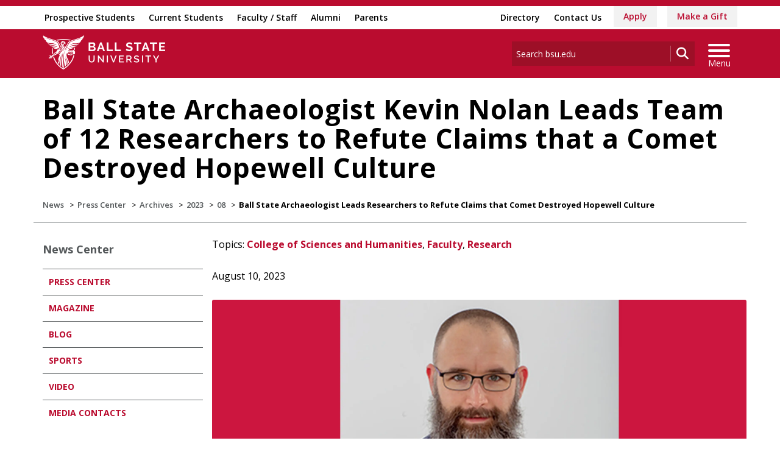

--- FILE ---
content_type: text/html; charset=utf-8
request_url: https://bsu.edu/news/press-center/archives/2023/08/ball-state-archaeologist-leads-researchers-to-refute-claims-that-comet-destroyed-hopewell-culture
body_size: 28271
content:


<!DOCTYPE html>
<html lang="en">
<head id="Head1">
<!-- be_ixf, sdk, gho-->
<meta name="be:sdk" content="dotnet_sdk_1.4.32" />
<meta name="be:timer" content="0ms" />
<meta name="be:orig_url" content="https%3a%2f%2fwww.bsu.edu%2fnews%2fpress-center%2farchives%2f2023%2f08%2fball-state-archaeologist-leads-researchers-to-refute-claims-that-comet-destroyed-hopewell-culture" />
<meta name="be:capsule_url" content="https%3a%2f%2fixfd1-api.bc0a.com%2fapi%2fixf%2f1.0.0%2fget_capsule%2ff00000000277771%2f1004823152" />
<meta name="be:norm_url" content="https%3a%2f%2fwww.bsu.edu%2fnews%2fpress-center%2farchives%2f2023%2f08%2fball-state-archaeologist-leads-researchers-to-refute-claims-that-comet-destroyed-hopewell-culture" />
<meta name="be:api_dt" content="py_2026; pm_01; pd_16; ph_13; pmh_45; p_epoch:1768599904298" />
<meta name="be:mod_dt" content="py_2026; pm_01; pd_16; ph_13; pmh_45; p_epoch:1768599904298" />
<meta name="be:messages" content="0" />
<script type="text/javascript">if (window.BEJSSDKObserver === undefined) {
  (function(BEJSSDKObserver, $, undefined) {
    var observer = void 0;
    var listeners = [];
    var readySet = [];
    var doc = window.document;
    var MutationObserver = window.MutationObserver || window.WebKitMutationObserver;

    function checkSelector(selector, fn, indexList) {
      var elements = doc.querySelectorAll(selector);

    for (var i = 0, len = elements.length; i < len; i++) {
      /* -1 means all instances */
      if (indexList != -1 && !(i in indexList)) {
        continue;
      }
      var element = elements[i];
      for (var j = 0; j < readySet.length; j++) {
        if (readySet[j] == element.className || readySet[j] == element.id) {
          return;
        }
      }
      if (element.className) {
        readySet.push(element.className);
      }
      if (element.id) {
        readySet.push(element.id);
      }

      if (!element.ready || MutationObserver==null) {
        element.ready = true;
        fn.call(element, element);
      }
    }
  }

  function checkListeners() {
    listeners.forEach(function (listener) {
      return checkSelector(listener.selector, listener.fn, listener.indexList);
    });
  }

  function removeListener(selector, fn) {
    var i = listeners.length;
    while (i--) {
      var listener = listeners[i];
      if (listener.selector === selector && listener.fn === fn) {
        listeners.splice(i, 1);
        if (!listeners.length && observer) {
          observer.disconnect();
          observer = null;
        }
      }
    }
  }

/**
 * Fire event on first js selector
 * @param selector string to watch on
 * @param fn       callback function
 * @param index_list can be undefined which means only first one
 *                   or -1 which means all
 *                   or a list of allowable indexes
 */
 BEJSSDKObserver.jsElementReady = function(selector, fn, index_list) {
  if (index_list === undefined) {
    index_list = [];
    index_list.push(0);
  }

  if (MutationObserver != null) {
    if (!observer) {
      observer = new MutationObserver(checkListeners);
      observer.observe(doc.documentElement, {
        childList: true,
        subtree: true
      });
    }
    listeners.push({ selector: selector, fn: fn, indexList: index_list });
  } else {
    /* <= IE8 */
    if (!document.addEventListener) {
      /* log("<=IE8 attachEvent assignment"); */
      document.addEventListener = document.attachEvent;
    }
    document.addEventListener("DOMContentLoaded", function(event) {
      var elements = doc.querySelectorAll(selector);
      for (var i = 0, len = elements.length; i < len; i++) {
        /* -1 means all instances */
        if (index_list != -1 && !(i in index_list)) {
          continue;
        }
        var element = elements[i];
        element.ready = true;
        fn.call(element, element);
      }
    });
  }

  checkSelector(selector, fn, index_list);
  return function () {
    return removeListener(selector, fn);
  };
};
}(window.BEJSSDKObserver = window.BEJSSDKObserver || {}));
}
var jsElementReady = window.BEJSSDKObserver.jsElementReady;

if (window.BELinkBlockGenerator === undefined) {
  (function(BELinkBlockGenerator, $, undefined) {
    BELinkBlockGenerator.MAXIMUM_HEADLINE_LENGTH = 100;
    BELinkBlockGenerator.MAXIMUM_DESC_LENGTH = 200;

    BELinkBlockGenerator.IND_LINK_BLOCK_TYPE_URL_TYPE = 0;
    BELinkBlockGenerator.IND_LINK_BLOCK_TYPE_HEADLINE_TYPE = 1;
    BELinkBlockGenerator.IND_LINK_BLOCK_TYPE_DESCRIPTION_TYPE = 2;
    BELinkBlockGenerator.IND_LINK_BLOCK_TYPE_IMAGE_TYPE = 3;

    BELinkBlockGenerator.REPLACEMENT_STRATEGY_OVERWRITE = 0;
    BELinkBlockGenerator.REPLACEMENT_STRATEGY_POST_APPEND_ELEMENT = 1;
    BELinkBlockGenerator.REPLACEMENT_STRATEGY_PRE_APPEND_ELEMENT = 2;
    BELinkBlockGenerator.REPLACEMENT_STRATEGY_PRE_APPEND_PARENT = 3;

    BELinkBlockGenerator.setMaximumHeadlineLength = function(length) {
      BELinkBlockGenerator.MAXIMUM_HEADLINE_LENGTH = length;
    };

    BELinkBlockGenerator.setMaximumDescriptionLength = function(length) {
      BELinkBlockGenerator.MAXIMUM_DESC_LENGTH = length;
    };

    BELinkBlockGenerator.generateIndividualLinks = function(parentElement, linkStructure, link) {
      var link_level_element_tag = linkStructure[0];
      var link_level_element = document.createElement(link_level_element_tag);
      var link_attribute_dictionary = linkStructure[1];
      var allowable_elements = linkStructure[2];
      var children_link_structures = linkStructure[3];
      for (var link_attribute_key in link_attribute_dictionary) {
        link_level_element.setAttribute(link_attribute_key, link_attribute_dictionary[link_attribute_key]);
      }

      var added_something = false;
      if (allowable_elements.indexOf(BELinkBlockGenerator.IND_LINK_BLOCK_TYPE_URL_TYPE)>=0) {
        link_level_element.setAttribute('href', link.url);
        added_something = true;
      }
      if (allowable_elements.indexOf(BELinkBlockGenerator.IND_LINK_BLOCK_TYPE_HEADLINE_TYPE)>=0 && link.h1) {
        var headline_text = link.h1;
        if (headline_text.length > BELinkBlockGenerator.MAXIMUM_HEADLINE_LENGTH) {
          headline_text = headline_text.substring(0, BELinkBlockGenerator.MAXIMUM_HEADLINE_LENGTH) + '...';
        }
        var text_node = document.createTextNode(headline_text);
        link_level_element.appendChild(text_node);
        added_something = true;
      }
      if (allowable_elements.indexOf(BELinkBlockGenerator.IND_LINK_BLOCK_TYPE_DESCRIPTION_TYPE)>=0 && link.desc) {
        var desc_text = link.desc;
        if (desc_text.length > BELinkBlockGenerator.MAXIMUM_DESC_LENGTH) {
          desc_text = desc_text.substring(0, BELinkBlockGenerator.MAXIMUM_DESC_LENGTH) + '...';
        }
        var text_node = document.createTextNode(desc_text);
        link_level_element.appendChild(text_node);
        added_something = true;
      }
      if (allowable_elements.indexOf(BELinkBlockGenerator.IND_LINK_BLOCK_TYPE_IMAGE_TYPE)>=0 && link.image) {
        link_level_element.setAttribute('src', link.image);
        added_something = true;
      }
/**
    don't emit for empty links, desc, headline, image
    except for parent structures where allowable_length=0
    */
    if (!added_something && allowable_elements.length != 0) {

      return;
    }
    /* go depth first */
    for (var childrenIndex=0; childrenIndex<children_link_structures.length; childrenIndex++) {
      var childLinkStructure = children_link_structures[childrenIndex];
      BELinkBlockGenerator.generateIndividualLinks(link_level_element, childLinkStructure, link);
    }
    parentElement.appendChild(link_level_element);
  };

  BELinkBlockGenerator.insertLinkBlocks = function(targetElement, replacementStrategy, overallStructure, linkStructure, links,
                                                   titleStructure) {
    if (targetElement == null) {
      return;
    }

    if (replacementStrategy == BELinkBlockGenerator.REPLACEMENT_STRATEGY_OVERWRITE) {
      while (targetElement.firstChild) {
        targetElement.removeChild(targetElement.firstChild);
      }
    }

    var previousElement = targetElement;
    for (var i=0;i<overallStructure.length;i++) {
      var level_definition = overallStructure[i];
      var level_element_tag = level_definition[0];
      var level_element = document.createElement(level_element_tag);
      var attribute_dictionary = level_definition[1];
      for (var attribute_key in attribute_dictionary) {
        level_element.setAttribute(attribute_key, attribute_dictionary[attribute_key]);
      }

      /* need to place title structure */
      if (titleStructure && titleStructure[0] == i) {
        var title_element_tag = titleStructure[1];
        var title_element = document.createElement(title_element_tag);
        var title_attribute_dictionary = titleStructure[2];
        var title_text_content = titleStructure[3];
        for (var title_attribute_key in title_attribute_dictionary) {
          title_element.setAttribute(title_attribute_key, title_attribute_dictionary[title_attribute_key]);
        }

        var title_text_node = document.createTextNode(title_text_content);
        title_element.appendChild(title_text_node);


        level_element.appendChild(title_element);
      }

      /* last level place links */
      if (i == overallStructure.length-1) {
        for (var link_i=0; link_i < links.length; link_i++) {
          var link = links[link_i];
          for (var linkStructureIndex=0;linkStructureIndex < linkStructure.length; linkStructureIndex++) {
            BELinkBlockGenerator.generateIndividualLinks(level_element, linkStructure[linkStructureIndex], link)
          }
        }
      }

      /* first level child we need to check placement */
      if (previousElement == targetElement) {
        if (replacementStrategy == BELinkBlockGenerator.REPLACEMENT_STRATEGY_PRE_APPEND_ELEMENT) {
          /* 2 means insert right before */
          previousElement.insertBefore(level_element, targetElement.firstChild);
        } else if (replacementStrategy == BELinkBlockGenerator.REPLACEMENT_STRATEGY_PRE_APPEND_PARENT) {
          /* 3 means insert right before at parent level */
          var parentElement = previousElement.parentElement;
          parentElement.insertBefore(level_element, previousElement);
        } else {
          previousElement.appendChild(level_element);
        }
      } else {
        previousElement.appendChild(level_element);
      }
      previousElement = level_element;
    }
  };
}(window.BELinkBlockGenerator = window.BELinkBlockGenerator || {}))
};
</script>
<style>
.be-ix-link-block{clear:both; }
.be-ix-link-block .be-related-link-container{display: flex;justify-content:left; text-align:left; padding: 10px 0; }
.be-ix-link-block .be-related-link-container .be-label{display: inline-block;margin-right: 15px; font-style: normal; line-height: 1.5;color: #fff;font-weight: bold;font-size: 18px;}
.be-ix-link-block .be-related-link-container .be-list{list-style:none;margin:0;padding: 0;}
.be-ix-link-block .be-related-link-container .be-list .be-list-item{margin:0;padding: 0 0 0px 0;}
.be-ix-link-block .be-related-link-container .be-list .be-list-item a{text-transform: none;padding-right: 15px;    line-height: 2.1;font-size: 14px;}
.be-ix-link-block .be-related-link-container .be-list .be-list-item a:hover{}
.be-ix-link-block .be-related-link-container .be-list{display:flex;width:auto}
.be-ix-link-block .be-related-link-container .be-list .be-list-item{display:flex;}
.be-ix-link-block .be-related-link-container .be-list .be-list-item:last-child{margin-right:0}
@media (max-width: 767px) {
.be-ix-link-block .be-related-link-container{ display: block;text-align: left;width: 100%; padding-top: 20px;}
.be-ix-link-block .be-related-link-container .be-label {width: 100%;margin:0;padding-bottom:10px}
.be-ix-link-block .be-related-link-container .be-list {display: block;width: 100%;}
.be-ix-link-block .be-related-link-container .be-list .be-list-item {display: block;margin:0;padding: 0 0 0px 0;line-height:1.5}
.be-ix-link-block .be-related-link-container .be-list .be-list-item a{padding-right:0px;line-height: 1.5}
}
@media (min-width: 768px) {
.be-ix-link-block .be-related-link-container{margin:0 15px}
}
</style>
<script type='text/javascript'>
      function positionLinkBlock(targetContainer) {
          if (targetContainer != null) {
              var strLinkBlock = '<div class="be-related-link-container container"><div class="be-label">Also of Interest:</div><ul class="be-list"><li class="be-list-item"><a class="be-related-link" href="https://www.bsu.edu/admissions/undergraduate-admissions/apply-now">Apply as a Undergraduate Student</a></li><li class="be-list-item"><a class="be-related-link" href="https://www.bsu.edu/admissions/graduate/apply">Apply for Graduate Admission</a></li><li class="be-list-item"><a class="be-related-link" href="https://www.bsu.edu/academics">Academics</a></li><li class="be-list-item"><a class="be-related-link" href="https://www.bsu.edu/academics/undergraduatestudy/majors">Majors</a></li><li class="be-list-item"><a class="be-related-link" href="https://www.bsu.edu/academics/collegesanddepartments/online/applynow">Apply as an Online Student</a></li><li class="be-list-item"><a class="be-related-link" href="https://www.bsu.edu/admissions/apply">Apply to Ball State</a></li></ul></div>';
              targetContainer.insertAdjacentHTML('afterbegin', strLinkBlock);
          }
      }
   
      jsElementReady('.be-ix-link-block', positionLinkBlock);
   
  </script>

<script>
{(function() {
  var becookiescript = document.createElement("script");
  becookiescript.type = "text/javascript";
  becookiescript.async = true;
  becookiescript.id="becookiebarscriptid";
  becookiescript.setAttribute("data-customerid","f00000000277771");
  becookiescript.setAttribute("data-testmode","true");
  becookiescript.setAttribute("data-cookielinkurl","https://connect.bsu.edu/privacy");
  becookiescript.setAttribute("data-fullhtmltext","<div id='becookiebarpanelid' style='width: 100%; border-radius: 0px; background:#e5e5e5; display: flex; z-index: 1000; font-size: small; opacity: 1; position: fixed; bottom: 0px; right: 0px; color:#000; justify-content: center; visibility: hidden;'> <div id='becookie_desktop_outerdiv' style='width: 100%;display: flex;height: 60px;justify-content: center;margin: auto;align-items: center;vertical-align: middle;'> <div id='becookie_desktop_content' style='font-size: 14px;font-family:inherit;word-spacing: 1px;align-items: center;max-width: 100%;text-align: center;margin: 0 30px;font-weight: 400;'> <div style=''> <p id='becookie_text_content' style='padding: 0 4px;margin: 0px 0;display: inline-block;font-size: inherit;color: inherit;'> <span id='becookiebartextid' style=''>We use cookies to improve your experience.</span></p><p style='margin: 0;display: inline-block;padding: 0;font-size: inherit;color: inherit;font-weight: inherit;'> Please read our <button tabindex='1' aria-label='privacy policy' role='link' id='bepolicylinktextid' style='cursor: pointer;margin: 0;text-decoration: underline;color: inherit;font-weight: inherit;font-size: inherit;background: none; border: none; padding: 0;font-family: inherit;transition: none;' onclick='becookielinktextclicked()'>Privacy Policy</button> or click <button tabindex='2' aria-label='Accept privacy policy' role='button' id='becookiebarbuttonid' style='margin: 0;cursor: pointer;font-weight: bold;text-shadow: 0 0 black;text-decoration: underline;border: none;background: none;padding: 0;font-size: inherit;color: inherit;font-family: inherit;line-height: inherit;vertical-align:unset;transition: none;' onclick='beacceptcookie()'>Accept</button>.<button tabindex='3' aria-label='Close privacy policy banner' role='button' id='becookie_close_button' onclick='beclosecookie()' style='display: inline-block;font-size: 3.5vw;cursor:pointer;font-family: none;font-weight: 100;margin: 0 20px;background: none;border: none;padding: 0;color: inherit;box-shadow: none;position: absolute; top: 0px;right: -10px;transition: none;line-height: normal;'>×</button> </p></div></div></div></div>");
  becookiescript.setAttribute("data-mobilefullhtmltext","<div id='becookiebarpanelid' style='display: flex;width: 100%;border-radius: 0px;background:#e5e5e5;z-index: 1000;opacity: 1;position: fixed;bottom:0px;left: 0px;color:#000;align-items: center;height: 60px;visibility: hidden;justify-content: center;font-family: inherit;'> <div style='max-width: 385px;display: flex;box-sizing: border-box;text-align: center;position: relative;'> <div id='becookiebartextid' style='font-size: 13px;line-height: 14px;text-transform: none;'> <p id='becookie_text_content' style='padding: 0 4px 0 0;margin: 0px 0;display: inline-block;font-size: inherit;color: inherit;line-height: 1.5;'> <span style='letter-spacing: initial;'>We use cookies to improve your experience.</span> </p><p style='margin: 0;display: inline-block;padding: 0;font-size: inherit;color: inherit;font-weight: inherit;line-height: 1.5;'> Please read our <button tabindex='1' aria-label='privacy policy' role='link' id='bepolicylinktextid' style='cursor: pointer;margin: 0;text-decoration: underline;color: inherit;font-weight: inherit;font-size: inherit;display: inline;font-family: inherit;background: none; border: none; padding: 0;transition: none;' onclick='becookielinktextclicked()'>Privacy Policy</button> or click <button tabindex='2' aria-label='Accept privacy policy' role='button' id='becookiebarbuttonid' style='margin: 0;cursor: pointer;font-weight: bold;text-shadow: 0 0 black;text-decoration: underline;border: none;background: none;padding: 0;font-size: inherit;color: inherit;font-family: inherit!important;line-height: inherit;vertical-align:unset;text-transform: none;transition: none;' onclick='beacceptcookie()'>Accept</button>. </p></div></div><button tabindex='3' aria-label='Close privacy policy banner' role='button' onclick='beclosecookie()' style='position: absolute;right: 9px;top: 4px;font-size: 28px;cursor:pointer;font-family:none;font-weight:100;color: inherit;margin: 0;padding: 0;background: none;border: none;line-height: 20px;vertical-align:unset;transition: none;'>×</button></div>");
  becookiescript.setAttribute("data-control",`function beCookieBarCustomJs(){becookielog("running cookiebar custom js"); var windowsPlatforms=["Win32", "Win64", "Windows", "WinCE"]; function beCookieShowPanel(){var becookie_panel=document.querySelector("#becookiebarpanelid"); if (becookie_panel){becookie_panel.style.visibility="visible";}}var becookie_stylesheet_interval=window.setInterval(function (){var becookiebar=document.querySelector("#becookiebarid"); if (becookiebar){if (windowsPlatforms.indexOf(window.navigator.platform) !==-1){becookieAddStylesheet( "#becookie_close_button{font-size:26px !important;}", "screen and (min-width: 701px)" );}else{becookieAddStylesheet( "#becookie_close_button{font-size:23px !important;}", "screen and (min-width: 701px)" );}becookieAddStylesheet( "#becookie_desktop_content{font-size:13px !important}#becookie_desktop_content > div > p{padding: 0!important;}", "screen and (min-width: 701px) and (max-width: 1060px)" ); becookieAddStylesheet( "#becookiebartextid{font-size:12px !important; line-height:12px !important;}#becookiebarpanelid > button{font-size:24px !important;}#becookiebarpanelid > div{max-width:334px !important;}", "screen and (max-width: 360px)" ); becookieAddStylesheet( "#becookiebartextid{font-size:11px !important;", "screen and (max-width: 300px)" ); becookieAddStylesheet( "#becookiebartextid{font-size:10px !important; line-height:10px !important;}#becookiebarpanelid > button{font-size:21px!important;}", "screen and (max-width: 275px)" ); becookieAddStylesheet( "#bepolicylinktextid:focus,#becookiebarbuttonid:focus,#becookie_close_button:focus{outline:auto!important;}" ); beCookieShowPanel(); clearInterval(becookie_stylesheet_interval);}}, 100); window.setTimeout(function (){clearInterval(becookie_stylesheet_interval);}, 15000); window.onresize=function (){setTimeout(beCookieShowPanel, 100);};}beCookieBarCustomJs();`);
  becookiescript.src = "https://consents-cf.bc0a.com/consentbar/corejs/becookiebar.js";
  var s = document.getElementsByTagName("script")[0];
  s.parentNode.insertBefore(becookiescript, s);
})();}
</script>


<script data-cfasync="false" id="marvel" data-customerid="f00000000277771" src="https://marvel-b2-cdn.bc0a.com/marvel.js"></script>
<meta charset="utf-8" /><meta http-equiv="X-UA-Compatible" content="IE=edge" /><meta name="viewport" content="width=device-width, initial-scale=1" />
<!-- Google Tag Manager -->
<script>(function(w,d,s,l,i){w[l]=w[l]||[];w[l].push({'gtm.start': 
new Date().getTime(),event:'gtm.js'});var f=d.getElementsByTagName(s)[0], 
j=d.createElement(s),dl=l!='dataLayer'?'&l='+l:'';j.async=true;j.src= 
'https://www.googletagmanager.com/gtm.js?id='+i+dl;f.parentNode.insertBefore(j,f);
})(window,document,'script','dataLayer','GTM-TL87L6');</script>
<!-- End Google Tag Manager -->
<title>
	Ball State Archaeologist Kevin Nolan Leads Team of 12 Researchers to Refute Claims that a Comet Destroyed Hopewell Culture | Ball State University
</title><meta name="description" content="Dr. Kevin C. Nolan, director and senior archaeologist of the Applied Anthropology Laboratories at Ball State University, along with eleven other scholars with varied expertise, have refuted claims by University of Cincinnati archaeologist Dr. Kenneth Tankersley that “evidence of a cosmic airburst at 11 Hopewell archaeological sites in three states stretching across the Ohio River Valley.” " /><link rel="canonical" href="https://www.bsu.edu/news/press-center/archives/2023/08/ball-state-archaeologist-leads-researchers-to-refute-claims-that-comet-destroyed-hopewell-culture" /><meta property="og:title" content="Ball State Archaeologist Kevin Nolan Leads Team of 12 Researchers to Refute Claims that a Comet Destroyed Hopewell Culture" /><meta property="og:type" content="website" /><meta property="og:url" content="https://www.bsu.edu/news/press-center/archives/2023/08/ball-state-archaeologist-leads-researchers-to-refute-claims-that-comet-destroyed-hopewell-culture" /><meta property="og:image" content="https://www.bsu.edu/-/media/www/images/news/articles/2023/kevin-nolan-headshot-web.jpg?sc_lang=en" /><meta property="og:description" content="Dr. Kevin C. Nolan, director and senior archaeologist of the Applied Anthropology Laboratories at Ball State University, along with eleven other scholars with varied expertise, have refuted claims by University of Cincinnati archaeologist Dr. Kenneth Tankersley that “evidence of a cosmic airburst at 11 Hopewell archaeological sites in three states stretching across the Ohio River Valley.” " /><meta property="twitter:card" content="summary_large_image" /><meta property="twitter:site" content="@BallState" /><meta property="twitter:creator" content="@BallState" /><meta property="twitter:title" content="Ball State Archaeologist Kevin Nolan Leads Team of 12 Researchers to Refute Claims that a Comet Destroyed Hopewell Culture" /><meta property="twitter:description" content="Dr. Kevin C. Nolan, director and senior archaeologist of the Applied Anthropology Laboratories at Ball State University, along with eleven other scholars with varied expertise, have refuted claims by University of Cincinnati archaeologist Dr. Kenneth Tankersley that “evidence of a cosmic airburst at 11 Hopewell archaeological sites in three states stretching across the Ohio River Valley.” " /><meta property="twitter:image" content="https://www.bsu.edu/-/media/www/images/news/articles/2023/kevin-nolan-headshot-web.jpg?sc_lang=en" /><link rel="icon" href="/Components/Design/ResponsiveV2/Images/favicon.ico" type="image/x-icon" />
     
    <!-- Fonts -->

    <link rel="preconnect" href="https://fonts.googleapis.com" /><link rel="preconnect" href="https://fonts.gstatic.com" crossorigin="" /><link href="https://fonts.googleapis.com/css2?family=Open+Sans:ital,wght@0,300..800;1,300..800&amp;family=Playfair+Display:ital,wght@0,400..900;1,400..900&amp;family=Roboto:ital,wght@0,100;0,300;0,400;0,500;0,700;0,900;1,100;1,300;1,400;1,500;1,700;1,900&amp;display=swap" rel="stylesheet" />

    <!-- <link href="//fonts.googleapis.com/css?family=Open+Sans:400,400i,600,600i,700,700i|Raleway:400,400i,600,600i,700,700i" rel="stylesheet" type="text/css" /> -->
    <link href="/Components/Design/ResponsiveV2/fontawesome642/css/all.min.css" rel="stylesheet" type="text/css" /><link href="/Components/Design/ResponsiveV2/fontawesome642/css/brands.min.css" rel="stylesheet" type="text/css" />

    <!-- Style sheet CDN fort select2 searchable dropdown --> 
    <link href="https://cdn.jsdelivr.net/npm/select2@4.1.0-rc.0/dist/css/select2.min.css" rel="stylesheet" />

    <!-- Bootstrap theme -->
    <link href="/Components/Design/ResponsiveV2/css/v-639037221060000000/bsu-bootstrap.css"  rel="stylesheet" />
    <link href="/Components/Design/ResponsiveV2/css/v-639037221060000000/bsu-bootstrap-templates.css" rel="stylesheet" />
    
    <!--[if IE 9]><link rel="stylesheet" type="text/css" href="../../../../../Components/Common/Layouts/css/ie9.css" /><![endif]-->

    <link rel="stylesheet" type="text/css" href="/Components/Design/CSS/PageTypes/v-639037221040000000/NewsArticle.css" media="all" />
<link rel="stylesheet" type="text/css" href="/Components/Design/CSS/Renderings/v-639037221040000000/GlobalAlert.css" media="all" />
<link rel="stylesheet" type="text/css" href="/Components/Design/CSS/Renderings/SocialSharing.css" media="all" />
<meta name="theme-color" content="#ba0c2f" /><meta name="msvalidate.01" content="331A84EFB90EF55CECD1938D28E9A9CE" />
                              <script>!function(e){var n="https://s.go-mpulse.net/boomerang/";if("False"=="True")e.BOOMR_config=e.BOOMR_config||{},e.BOOMR_config.PageParams=e.BOOMR_config.PageParams||{},e.BOOMR_config.PageParams.pci=!0,n="https://s2.go-mpulse.net/boomerang/";if(window.BOOMR_API_key="QCA86-LJ885-6YH64-J69WY-27WWD",function(){function e(){if(!o){var e=document.createElement("script");e.id="boomr-scr-as",e.src=window.BOOMR.url,e.async=!0,i.parentNode.appendChild(e),o=!0}}function t(e){o=!0;var n,t,a,r,d=document,O=window;if(window.BOOMR.snippetMethod=e?"if":"i",t=function(e,n){var t=d.createElement("script");t.id=n||"boomr-if-as",t.src=window.BOOMR.url,BOOMR_lstart=(new Date).getTime(),e=e||d.body,e.appendChild(t)},!window.addEventListener&&window.attachEvent&&navigator.userAgent.match(/MSIE [67]\./))return window.BOOMR.snippetMethod="s",void t(i.parentNode,"boomr-async");a=document.createElement("IFRAME"),a.src="about:blank",a.title="",a.role="presentation",a.loading="eager",r=(a.frameElement||a).style,r.width=0,r.height=0,r.border=0,r.display="none",i.parentNode.appendChild(a);try{O=a.contentWindow,d=O.document.open()}catch(_){n=document.domain,a.src="javascript:var d=document.open();d.domain='"+n+"';void(0);",O=a.contentWindow,d=O.document.open()}if(n)d._boomrl=function(){this.domain=n,t()},d.write("<bo"+"dy onload='document._boomrl();'>");else if(O._boomrl=function(){t()},O.addEventListener)O.addEventListener("load",O._boomrl,!1);else if(O.attachEvent)O.attachEvent("onload",O._boomrl);d.close()}function a(e){window.BOOMR_onload=e&&e.timeStamp||(new Date).getTime()}if(!window.BOOMR||!window.BOOMR.version&&!window.BOOMR.snippetExecuted){window.BOOMR=window.BOOMR||{},window.BOOMR.snippetStart=(new Date).getTime(),window.BOOMR.snippetExecuted=!0,window.BOOMR.snippetVersion=12,window.BOOMR.url=n+"QCA86-LJ885-6YH64-J69WY-27WWD";var i=document.currentScript||document.getElementsByTagName("script")[0],o=!1,r=document.createElement("link");if(r.relList&&"function"==typeof r.relList.supports&&r.relList.supports("preload")&&"as"in r)window.BOOMR.snippetMethod="p",r.href=window.BOOMR.url,r.rel="preload",r.as="script",r.addEventListener("load",e),r.addEventListener("error",function(){t(!0)}),setTimeout(function(){if(!o)t(!0)},3e3),BOOMR_lstart=(new Date).getTime(),i.parentNode.appendChild(r);else t(!1);if(window.addEventListener)window.addEventListener("load",a,!1);else if(window.attachEvent)window.attachEvent("onload",a)}}(),"".length>0)if(e&&"performance"in e&&e.performance&&"function"==typeof e.performance.setResourceTimingBufferSize)e.performance.setResourceTimingBufferSize();!function(){if(BOOMR=e.BOOMR||{},BOOMR.plugins=BOOMR.plugins||{},!BOOMR.plugins.AK){var n=""=="true"?1:0,t="",a="bu53hdyxgqvji2lqbc7a-f-1739ab996-clientnsv4-s.akamaihd.net",i="false"=="true"?2:1,o={"ak.v":"39","ak.cp":"1268882","ak.ai":parseInt("762162",10),"ak.ol":"0","ak.cr":9,"ak.ipv":4,"ak.proto":"h2","ak.rid":"14233bb5","ak.r":42312,"ak.a2":n,"ak.m":"dscb","ak.n":"essl","ak.bpcip":"13.59.179.0","ak.cport":44062,"ak.gh":"23.52.41.159","ak.quicv":"","ak.tlsv":"tls1.3","ak.0rtt":"","ak.0rtt.ed":"","ak.csrc":"-","ak.acc":"","ak.t":"1768949950","ak.ak":"hOBiQwZUYzCg5VSAfCLimQ==W496SPNn9d2/Er3uhcUl0hIdYzf/NCFuynN6qTqJcTodh7PdJ8mv6nKdxBWmVAS8qPD+7mOIITo+shjE/iZiDU66f/BD+yyNTbXvPPi1f9AzwVAOXf8RuwjtGVq599nbuS/AaBgyylyzWUoKVUDwlHgEE1YaGuEcbeA5JJxxGNebRFkRVa4iFp1HLmj+1OOfYkAhrqYN9nnRqGdQcF+vx7MIu/nO+ymNUaB3a3GXg75uwDpEbBtrTQiN+COvuGP0MLAz7fkpM48IuNAHgvtVS3ooGvSFoK+rMEDb2293zKtbwMGA0cWtrTvSZLv+G4BJMJhu5U7kqWegDJVsLOSSgVgV37IrcMc03Up0UerlBv2cUwjgXra4ZwhfA8TWHNobwq4x00EYqPTsaRUgUDjCgSKF+3zUCI/02micQGLGCkI=","ak.pv":"8","ak.dpoabenc":"","ak.tf":i};if(""!==t)o["ak.ruds"]=t;var r={i:!1,av:function(n){var t="http.initiator";if(n&&(!n[t]||"spa_hard"===n[t]))o["ak.feo"]=void 0!==e.aFeoApplied?1:0,BOOMR.addVar(o)},rv:function(){var e=["ak.bpcip","ak.cport","ak.cr","ak.csrc","ak.gh","ak.ipv","ak.m","ak.n","ak.ol","ak.proto","ak.quicv","ak.tlsv","ak.0rtt","ak.0rtt.ed","ak.r","ak.acc","ak.t","ak.tf"];BOOMR.removeVar(e)}};BOOMR.plugins.AK={akVars:o,akDNSPreFetchDomain:a,init:function(){if(!r.i){var e=BOOMR.subscribe;e("before_beacon",r.av,null,null),e("onbeacon",r.rv,null,null),r.i=!0}return this},is_complete:function(){return!0}}}}()}(window);</script></head>
<body>
    <!-- Google Tag Manager (noscript) -->
<noscript><iframe src="https://www.googletagmanager.com/ns.html?id=GTM-TL87L6" height="0" width="0" style="display: none; visibility: hidden"></iframe></noscript>
<!-- End Google Tag Manager (noscript) -->
    
    
    <form method="post" action="/news/press-center/archives/2023/08/ball-state-archaeologist-leads-researchers-to-refute-claims-that-comet-destroyed-hopewell-culture" id="mainform">
<div class="aspNetHidden">
<input type="hidden" name="__EVENTTARGET" id="__EVENTTARGET" value="" />
<input type="hidden" name="__EVENTARGUMENT" id="__EVENTARGUMENT" value="" />
<input type="hidden" name="__VIEWSTATE" id="__VIEWSTATE" value="WbJSH7qBJX+6ULtoADueBYSyUJuRJ3qIftF4YYxlVCuJi4tKXbiyjgPW3J7CHGzLrbXLGRqhd0lqiuNl0rXvouRuSJVrIGoeu96f8bbwCIvVDxmC9vNKtAcUr/pTLVtLQ+bDci3VgTntwk8+C23uKPhbw77IHivHFbauECNoE0POkBkPJXFUaaDrTMnBWpwBagVlqOl0WU+yqYgcKM/HqrF0lgybWtHt200Hh5Ann+nIb7quzpBGMJVn4o9ySG96P+JQuKuCj8mlh4yyszrTiJZrRV2JxbXxrQ+w/[base64]/pHdH+FG+doE8gqJRVRZKtPH0Q+u4Ur82o4JTE76Aaxa4KVvBDq7gXRgYIbAZbCBNjG/LNq3yQVxRe/BwC+BWL3YED6TUSptKnRP/oDxRwnGX+ZhJ6fq2M7QcX5TaBHdJ0ymp8zLTP25Hm+p1fgu0cn9lXlFitFOylcAvWC6ycH7fg28zCSRRvn6Dh6G11PTzwJOBdFSXdt47o6BDKPhTK1apLA2xLOEXTFJl3kh/l14zM8Fmy4cDu3nH8/lZyg825uwVOlXhWbFYJk8Wy7ZKSrD6EZ8yipk8D0jf7Bjcxp0jg1xgnBUZoscBpvhidIwDzGCXbmOzP0G+vPIvu9QGAMXJlbjAJLkoS0Ha/02ZW24nSAOX1V+1SsZLglj4an8jzzX2asze3yGpV19lUjAiwr9/1fDn0bBZZWHofyO/yBj8oTibsKgq7KECaaxUlBvwxL6KRdfTXAorT3ezW3kskuLB9mlMof2b5fnuLcie00wuXnsL9JHdV3bkrIN+KSgGpExsDBIOWRVgZFXfTmCL9DzQqxDQ4RjnWlv4IAdxLb8Phv/bIuBuQDvhjrRbYKrwfTQgwRMM+WEvPwLIiAYfzg7KOwy/4439yYZVkYj+nKjm4Fnq/IQ0dLUVlZh+2j2PU1c9PThKlHgZW6qw4VyEOET+Xi3pTBAjXl4Rz0c6+knmknGq7IhU7XtTAAqePOZpmKHWCXkgaXCcG3qVL7iwXUHI63+Xaf4PGaKTQn9pRmqoadyNXSWh34Met0KSHznS0lyicnVDuTPtngv/RSjcv0cRATrGQk8nsgEhtNw4NU984+lWYKe65z7tUyMQE+fwk9/xzysUnNOa45BWUbRdI6+2IlZfD2XLyzs4dZ5iOL5gNTUAR+fmqyJ5wUZfGCv9DtMHpiwHzyLzFFpsz4Nkv+okp4mhPt4rg/yg+VlPEqx25pwBXRtbS9+YCVnMu1Ib8o2rFwzlHcLFG4+4JLeI84bcP7N145DctxEvP4MjB79AQpuhQsC6N7xnYsSvlH+yWXzFVqdLhELZMMEqSYsmr/SPfa6mlWDqF4v1MPSdzvZT7kjUWxyj92yeRFzIA1c3KSxXDDChLq2JGa54Glb1WCfAyxc+nwrBFwTAb1DKGyBiho7eR9qVkqXKv2cL+TXdFNFWDorJ+LEz46wMB5UrjPdrRpB/QhiwgJHioQaUXymbGZRauwnsgNaNxWF9VGxSTsjJEBRZf/daaR4e+v+0ioXeMUsk8PFnXgE3cU6AVFhjRg90qyal+M0xYAJEL0OMmimnAuIg58SBAGql/wkLYHp/pXidLdqkLkuPWeIkIUjVQItKsy4Jm1u+GfYagpFe0bjR8WQHxv3+7JjgBnACoTZ+Phb0KBzlwnOrQrdyMsu4zP+c2bC6Y0/E2XTTAz8ttEHEVHrXmFd5olfvU6IOufe8AQxfmePraktojCRK/ecLa/M8fJNKE4ivYm8lNPpdlz6+f8LBKORMR+uc83oagRSZEXKRr9ah8KLAcDB0WG2/ijrzwv6zzZRXNj7Sp7cLdPiEyFIssKRGOyCnjO8jM8XaqZ9ZxgKyxgWziJxhtwrW18KBmWgYo47qVAPJg04Di/ZYpbBPXpnm43QSGht80icH7CFyO75H3DyiuKU9v6Un5vcl6hR0vLIS/L68Z205M5VNOQ9TLn1UzkIGAskEOQyureheTl5QsGxN2JV4/ERR0M+jGUdOfvB9fv8q+gOKEBYrPZGql8qds5MCbgF5YqVwB7TveikMa+04bFm40vUIkvpDG/hyhfzYCm++okYyxHrvsWYrTsPWHCBH/exj3jrHBEKe7KIkviYzxVrxasRcVSGKn2yc1ourWgjq9xpplkzRLdKc6+m842Y9Kywqz3eUlhOQ4J1m1ihhklUUxCys6I0DynED/mLY+VyrIt5giOothPRmWW1U6IQDDz/B44cWXDkWxFLDu0lEc5EUg0aiy3wWAgCOhpyS0f2Y/Vtm4wdemVpd7WkEF2C/0mlHxHTqi+xaYxRpOpApJHTxdyqgIBfd+KWDfqI/3qtSFfDTjYfh4QRvAQbHT2cxKK8oL1X525i5zFq5CuOMAA6MD5KcZ+LkdXs3xE4xJbL2krqRnra/ml16BzbyZu28a+vQU/TnQUHfQ0myRIgcfKp4eiTIs06el2Gzb8giNH/19qqswWBXQTZ0vaGqHb3jGjbZEDQw7CfWI2af+/9jq34FiPjiV9/mqecpip3+seawD/GUBvKTs9cKLUGT84Ic0mpmmiJzEjmc46E3eGaCNZYsqYpQJDbT147zK1Xm592Hr+o37fi+0oMzdUK2xEcJccHxdUm5tEQRl3n1xyzuN+M6W4gbs7H+fVreycBHCjyBuLViWO7ZnNPT560vCGPZUA7EEVedm/kdY3kLa2z/D8O4t7yUuYbwpniOnNZuClg6pbcv7FJl7ZUEne86QUAx3NDM7td8/GKQVfhBtjvSVpr5935SOjpi2jUurzXsFNh8s4oLvgsBQAC2E47TdGWznGXu2jYm+KCE/B2cQTjEjOtdqvr3QFYZSpI8zQvXguj//AEM68DzmaSYO6B8yYoKZXOGjREUJc6o4qD5nIEp5FmaunhCfL2R8JgDsmM7o3vYx4a+JbsJFo9b7R/h6W/+GFnQywBT95qwQ9XgVuJgp0tkkFJQTuVfFZ/NkIr4anWI5gxCrwfN5Nikvi4qcs4JIbNJkYlJ983Oswl46O97vhzTvwk/boclVSXRVqAHF6o4sAoGv4Aq1YcKZ6vtTUSax8g4NMYBcqCtPc8uFNvdZvHRlx6sP7RyY3pjmD99/nwR5gO8Syd/K3MBbUCBJHLEt+wX6ejpIgKJtpLz3yJt7xnn0Kexy2u4IQIFd5At8PSV3Z6s1YhCB2LjZTras/CcuF8JDKVq+Sa+kCzuv1IqhaaAWRRnTwdbt3yz4V4p17Ua1XZGUzkgdjJngFXcLtm/y1XIpvp5j9qEIuyZwwiX+ZfeR0FusSZC5/89oNtLEtXLJQ0onzvvB8ur366B3nBfuFdnP7lEor3LbsivKc4JlDwkHEksJBEV7PTamFscxE7H3x/gyqqKjTh7mHdqUYsu/77wFpeIGogJrlKAY9T1DrZI3J2X1Co+jedRef2vrs4fTn1LpmoF4dC9bTv4qi9X6A3CayVs45bKe95dPavj++T6/UhjDipwkvHq6XfpQcKUzjELHyG7ZjgRJ3PfNYYT/A72AhMBy52UHIVMwRKNXxNu2J3I/A46Wfn4k3iQ8ib9dHVnf4BBm1xvY4yUnmlJNkKLPuQzNPJ8NkCRS070kcwjgbU5jRoG6HYHRdXLJjc+ZFP5fjktGDaulEEU9aMOImD6JeD4su4FezM9uS+m0ocwA8Vzax/rDTM9jvcbRzS3cWjPxV79LMXd/l8Lh40GWtop0E8JbuA/0T0fqOKPKjKJReUJEFmIZiWfBn/0Tyemyqm7IpwcLjl6moSUbYq0YHkJble3+CBElSoy0HW/QNr1deQK5d0SwAT/n3ZoG8OYfcyvwgq+jnbTAeedxuRgTxOsehZnh4TnMq98YpYzF4LltgqG6KkBozo+NqxFxWqtHoyISoQR77lNrn497pn39sqkKZMvC+zyW5Br/UkRapvmZboSgkcdW3Okg/sFgRZFtgKz2NWH76qr1GSph4CwjptZbN91GR/lhpZdF5zY5J4T/+1294ssGfMO4Go4Xc9qpDhytR/w4sMoRgrmTjiiUgjaYFvpLP9+3CdaJQQfE2ImrOMcNk7ly7St4+FhOF7c5WzmCb3lYzYb2C0KPdEamkCTu1xpa67W0APGFf6e3rDgS5070LNMGo9m33m+YlqIIoX1LE3WHUHtSD/pyfT+zco+5UttjVsDSIxnPk8hgEFfYUe7m1FLRuLmHpsQBGX0/SMSqSO6IPmBAnFKzrNkXbRnZRlrTg1X7HJfUVbn/1dZmkY5pAyfrmCpwuN9KD4hHZo5ZvyBcAvy5M1wUKUkoDvNBeZyV3mhlW7k7YULo1Z9iK4F6zwxe3pNEeCt0wHe+cYpGlanrI1Pp3rVm+S56x2NlrSMLgtmeBnj/[base64]/kMTdVrMa0llUEqpS3m8GgacDMD6hjh4J7vXxP6onlB8+4mmbwVhGzJvCMjCuqD1s5pleE86WIe7jAxhnzjKn3tpEpxP1CwIU74ext1HkX4pRye2g4GXC/FzYWS5sVi4usKqSwyVMQ8GlE7gHOaBYTB2Te+ji582aBQUjiTNdgmCvkaNdJdyruUscI76fOrFSBH2mD0kz7S8uRfeioGH8V3/fh0zGn9wiOaQsgFuGwAJkLq3LklWZR9GhkUoVkqyOd4yyyAf5engAMgPhJ8OUKvZ0nn+naBnNTCxDBKEPG0My6bmrQg0QcjO3MoFx1DoBB+SHDB5eP3h4ujaBds/MhfT49Y7+oVG9MbTC6bqCk2LtEybcosqowjmM8GFL17SODJBQLjlGEMDjgXZalJ0lh/nOxevMzZazReFZni/hQP9ooKoNFg6e7qLIxN+ItmTeVtHRX1zfAGEb+ErrrF+aCmJCMrJRNHxbguxilXHWHCA5AUwONdLxhTwXMp3Uc/6L3hgh+fNx4bjLzN0V8ajfNTv6sYdlsaPZT4bUZQ0qwLau9TExaSktDBu26u7/K9L17J7sDge2gv70Qraft5VxHrpmDE486IGP/5vNZT+G8ZBRDZbxY6fWVQgywcG9Fj7/jaJzQ0jVQxFGeqjqy4uV//PsJ5N6cbvFQvJmbt/18NPgJbeYiBXcHnY2ErpEiXFsoR1P+7AwdYxkKjiwUZX5mrNdS8Hq5lRSLc2jODA+BAHaqOQY4BVf90JsPnUbYLYy51/t9OPKcMjAVN/NQTV9dli5U3BET6FSgWWfCNMHA+vADLbZLiMhdpA5Jq60QtXq42L/K49Q3U3ptw/APT5ogLDlOZm83XJOSkBZwP5d4SPKrPe+QMP0lfiSmasiaoIC4yCahXchaOj8jUFakQenfYepnwMri1CDRfsXYCUufIqUqgfBqnT2D2umDUkp4ZQJ42dKBq2NV3TvFAclnEm59bePkxDgEyk2KJe0Eaf/BMoDHPN3EuoG5aPUhx1Etg+e2EGpmozSxPoZvdkIH3coA8M2MTDGtLDCfUMNdw+EVCtyz7HineA04nE3T3N2gKO7Pxv94YRZgBLjkzBh+/3WZ2tMM4uq+zBrANP+97nu+km9VShuGEo8H0kM27mT3s55s4TzSsNoNE98mfVzpqYEzWxuA5yAfpdLsqGE47c4xLy42kwRM9jDc3Jf4rl22Acenu1JKpwgH28QUa/lKS9icktlQOC6Jzj0Q0kDtyG4M6d4kGjco3QUXHOgx1t2W3cSrT05mX2vQtMGQAszfitaTK9xcif6p5vUrO9UAomdoXpU2ntvo41tsogT0KdiHryferm8mIviRayugOz1t+ipscCdHXpLGGjoGa0wiMnKmcBhnq+gPiB5pZXBzVSWKrxcT+FVypPHcX+Gn6/OVAlJ9QU5OHvADQmfN+NgSR9uvJa70CEjlI48SzXoRY1v50p2ITPdlZ/irR04C08UnTxWzqIzGyzbGX8pcTewT6Lngh8uMgu/Jqc8xTCBjgXD1Col7KmUZetImINSFrcIxM+lqzVjLDh3BM4Jmbi1rZvIaINfuZLNjounKY/rcXSxA63hjqPLNAusUhrVYoZsotO/jopLiuH6XTkYiX6ribIA8qq27BeMcdSdbqk04NH1ABDkwnv5n6phopwa3FWBJUvM/rYFPerPiVpJNBtCWF2lFwmdmIm2trvGjcZYwnfuVMgGZtikES7bmz7L//47bhVL5jnB7x0Brg+mCy+H31pJNJqEXXi0qiKIDWYDmY1T8eUQAeJ2SHl2NIqfGX5Ht+RVQmNcCe+XC4KkFvERWZvdq4+V2Wo+zsiHijsOk+0mI8Srw3zxPZPTe0wtz92B1zPD1t35rIWZdSihuvIVzgepgUllo9z6pMqHTZ/Fm4W4naXZKVKhcbL6/NC8a7J4Fwhd6I8AthxVF+/bdziS4wiy7Jr/[base64]/lAbdhUTGqAI3IolIWL+6DJnmOyMW3V4snwBf3H4hsm9uCh3FT2bYKv535WoK8vFDcynj6sqT70zyq9lsuqWq4ggIUS9XeKZzhMQ1m0b8K7YSFFGvuthWY/dGbwLbCYDo8vLiMYy8iIs8RdlQKQWog5VxmgHMgraMA3w2Te7djT8kX0qQIJDlYjDL+DFTsC5GyIK4EGuHsDX+yqfz1lynp6Kh20HjTwaDBp4sbXI5QE94PHre7IR88m8C9wPzFZE5zxmV506LeuRXWfnE+Nw1IG/nPLSL6+ytnr/tJ7yBGiwN18UgqlNUvttuyX7/ic/t8Z6CZyE0IQkj/URb93Ll+Zei9p1wkb5zT3jVDCkafg5ZnZaHj1Jne6QJu5vQAhnBIe3nwg9nYALs1ZEEs0+1ti2df/KqdkIo6gOQLqPDDLUi60WOWtG6gKjWVUa/FUnCYPGzmXyNqYVaGygJrukgpPRK95Y6jsQtmNQtTBcF7rvD8hD8nce6UGkD91FnU8p7Pj1M1cAizJjLU+lo+TUzvffKP7jIofyWBMPm4CBoU2nLWDn0jK+yKmJYIKj2DvixiCvojqKx54oT3xvgfwfs9e8x57301wqwtQStY7usJ/RIO2bU/hOhD5r+WkdkybZgnF1Sthao1TVuS1vkRepgBOAOnK1JNbs73Hfq9+t1f+k5KmtYhv9D34591on5GfIru8O/RJM2hWjvi/7rhNdVywsLMOTK1PBjKZ9iCXIC//471OZCiHDmOEAVrCSvJ93CuR+LiI9egZvyt2ysU7bJQcht93dE4iM3igp3RUNWPzdrSeIeTOvZ8i5E8pLSStNYBkfG/M5T3oEhOdH7+xFe2qVfCB6ajYdVsOXx12iJFSoM88rZgiSxLyq2bGf0gZnEuErIeHoT8XDRwh0Qc6C/vMb27NwCR1TZQ0PKGrJNw6jYfN63+PhsLMORTROvQO+HtjEII8jgfq2qV0H4uQ1CFZdBqHwVoml55ORMOJ36AWxd2TuT5y2UW6IX/vPOKCQlxTyzbd41BujZjqkHVn8H7YE4IUz7siAKyfhHmoY1vjuzpinoFc3E3Z7fcA2hQnpPQm5bK5EMMrBhym5spa5u4UTkyes5OuaME8C7AskM0loRUBsY1dM0bxjF6ZUMfzIasDwwNLKvy/yTfZWax63Llg1AF8fS+z39po5n43DVE5hhllAjxW/l8cnvdoGYVLygRMeZSrN/ZotEGpUnsu4cr4Zw/m4/ZXXogXXtT13c3PImzA80DscuaB6DJxDGkgb2lbCBRiwuKPCafUfyUuZld25FZVwK8S2PItahs+jbapWjlDAF+rpMoueeEzG/UyR17X+RbDY6djgK9shI0/iLcMVT2q2b3LYYp3nFEtAUE8wPegqTCDNNTsF4zYpFsGhOCyL3vsqpYJtVcEtYGW8II3G1C9RQ/xYXc0Xa37ZAnZSg6P6ToyvOwhvrCP8uVhCGRY3gkDIbxTZ5PB7Qep0Hq/3I0BdmU0yA4Yzsz+rYKm9GG2e6w4175ZPVKoCefzU5FfSaQGNzdTSzLkOpmh2vuH5502ijknHRadvm/CF2D3qCrVTYqBn+bOVYhch86xA/DDyUgMoK0pvDbGm+BGJwc2OQISNACZym8qA5qDIWI4IOTLCOCdFAmrgTS/[base64]/sTg9oWj9YDsnaK8YqyQKW0pHiKRpoTzfLm+3e9KMv+iZHm09K9skNaxSOwXAocOEhh20vTqovdB18dH57yZmJn0RWzf9NDLB7TlupCkmVQwumyC3+crKHGDbEjOIbomyIC8P3X4wtgkWyx03mMDfmsx5CtCQD7vDT3Ko8l8d4/cltlbG+9xsZlEx98g7QYSVxhQZwP8KAbO/3sjDblKn9Os3kb4IxWpcz8Qd8kSgpbl0XZExtJy71Y4B0Xus3MmNQfRLbtj9F+YMuEH5CQJ1rUnnV9bit6wRo/+BxD3FL/BkIXt8ZRAUmY4IDN2jx/YqQC4YVR7NVlM2rDqvyxdgrl/BnvdAjmEA1pSn+xIhru0QRHORLYw89+6aBHgIclYeSK2phg814p+TcQrpOSdG3nqDix2mvB2J3nRZySQli/8+FxJDpJiyjCZUOwi8C9Q5Cfy2wuFZiW2VSt0nnAgh/Uy+SXbA5XanC9Uwau0FuPhTURFWfBQ9RXaNcijMuTrFAF0Z3aIfu4G2hfhzLi3rSZAzyglFS6fzP/5thUutIw0fNt4uZB5Y7NTN8m7tt7IP8ZUtLYovE4a+d23/M90AHLBoeF1jiIEtmC4h/l7HggbS94hHgldaEiy4N8l+fCB64wAvd6gM+XeIB6UkFAk6E2qZTaNj0XlcTRKh55a/YAGsnDvHsCp1LBqpt4CE2e1BvR/SlDxG84eiCyyQDDC0BFwrkKef/bpM1vWvLy77fcu25J6wpwKqUJAvppqEz+NWFRT9zwWK7MYcJyBTuY7g1wS5tOq8LU81E6P2dOBpBlXOkm4lzLnky6uy0IjiM/Fe2W6NWkprPM1zJUL2YKaAKEYol517KSW8EmkkimKBukSMsRX93tsCYsWrmWbMC7I+DVGVxioSof62Wc6SMKeMNhGnV2Mj/t+LP6PvV9cZhsjm1fxXhkrLPk4mv8uqMIu/NkCGXoQhkbdG9TCLzmO5ZNuYP8lTdwNMaPtRZVDt0d2krwQWmJznzxUeR0nDYHApymk1ko9YFBLO8A1LJxDCex938qKVWgAJ6NuuzN2bTxVJ0HGwejBqzjOyMUnjLy8RnMYaRV3SqvKxjlYnqM9h3BrnTO/YgJbrkvi/VHo08FvA2Z5Pnv1BoNU1KvhJSUGsc6HbGIjyysAR/c11NNYQqvuY3d8CB89xSHEDiXUvGDhXGwWegyzwjuq2iXjZMd9EdBvR+H42bXfijBpxpDaNvGUPQzQlAo3fb8CMowi6v2jOZvENGJmib3sboGdF91duFKHiO8dWlA/jJXXX58dmi1+LFNVNjEQd5felZEmZ3ZI7OwNxR9AJ7qgQ+L7wPOBNHTg1eugGOrej1jD1/Lqf7IeMKSi33V/lo7wcJH1Qaxx0WtHS2NCChwKQ6OTLxDMdqrpjMVwgEyX+6Tuc9pazFjks/j9YGbFyLirvNa4K5P1ePt3ipiPcOceRB44k9VvxTRdPfnRr+OU/D2KPvwsmL1ySiDwPkH+o7uEbfcoPEZxi1TyC/CkWNUijW6q7+fF5+MILPNO9QFwOIdwLeoS5ep0Q3d7CoVWjt8PK8+5yIPOD14OOpOmDruID5l2QYMtPm1aOOw2buGsNVSRCa/P6fc8RasVy2OJafqsLhyjLK6x0BqhQqqlKdqrYUkk2O2xJIfN72c+SfCuCiAMvWdN308jC/10Eu3PhcQ5dtd4MRJovnNkKA5m5X1TAuNYvdZwyMHI/gS809O+J/s6zcTQ4gd+Gp4nWBytc+wPdqm8iZFn5Wd53MUyGyQG6Jfco4u2Spyoqlh7GRB6JgEoxjN3+CZFywdkXxnMLzGenNcNNoi7/nlnHZyXv0q2MfF6GsyM23qPTYg9HZe3545iTDPSKxsbcIZKIRMD7mEmGsSQiUAxgVm241/GaC/o53og1H/Pe2YVa+1p5A93Nuhx9f0+y6WDBRg5QxMoj2AavMMy8ebWbsr7XP1U3Fqe7yDj+d3eFvJtLUpVVQvoURzVmfvO7b/z6eME62Y5t5J8nX4jSyqXcj9m66gvK8p7NuehGCZEHZXdToeAvVVRQLJY22vx870VNi6gvHo7BKiaXygOAcg2oavboRJGmuWo1ROY+m1zvHHG1n6EnLzT34LOvP/8CWM3C7oxwsuP7x8d0uu/NaNQAJiTPYQ7tgbhtvX2xnSrbGqxVsYS7NzOQlenpvWta9h+ygfAlRudeJtwiB3Ytujm5SVstNXPrxiXGuLBdNIgq34LojWAlGdyJZjzcbSGqvdrx0GBKim+8CkEvPdt5UzgW8PsLLR8A8Ha+lnWF8X2v/wEcPEC5xpKi1vm0aMs87z5YHZN+GTk9tKBEVNdokJYmHHgfIbI3r2D6BPkQWeYTbDEzsWA6WmiA2lHVlmGJ+icbw4SSqjGlHaq0eJ9eCbJFmDW8ak8JPjtNNaQ0hfrI1zDgNglM0XuMIjwJGYp/v77wolSfvXSEnFcjbIPAOf2O9kGu06PSqyG7VU+5sHoPhLjg/vTH+RM6AQ3+bzLRTzqd/oyS5SFncFhBYLem1fx+qRyp3sEWDRMU5DS2xIf9CPjKB+/7jOwLf9OjghDbjb/3ixYn81RllOX65hn/jt/QsxpFP9CmxlWtUcyzRH9MJ2jPo9SWtnUDsZj20CvLsFYqyDCruqOldVqZ9s9K0y6pCaBZJQ/9aZQnd5i0PAqlYyWva3Rv7/Vw8Qdao50He0RQfjOf7S5siu/0OeqTL0xZ9WZuIAmtARN9GdLeEgKKYzE3t5eKmGPAeWd6BRDuaHd6JrM5+xND4ofNPFp/[base64]/+68PJH6CzbXhP/WoVRVE2K8/AlWpg5BpUys+sUS+gcAGfC9eTFCx3XKOXrQ4oteOUJwEt5ZNMx9fQeyba0iTINy+uBB36lTu0KKx4337ubEzw1vp8j2O0xCNmHh9IJJ+gvm/[base64]/PzoeiCbSzfhbPyQfxj9u9nbFxVyigV0wGG7CDZuMAZ5v2qI9RL/Q5mdryG1VhWylH4wFRmhohiKWBK1b7hQpTOzRO/+B28LOYJ6l5KRb30lFYdeRq467AJSXlzd43ntZHk1V8kAMXDg5/w3TFTN7/2irLnkIkSU7EsESJ/6lX+nYPmsnjUnEJw0BX4m4bbykW2y//Qnr60WuRIeX1fQlBch9JzkwIFguO6Isxu1JLKPp7dUh0FA2CZBIZRkUreIYo4PfYA5wJvnjsRU4wvIiMkAMcM6A0VKPaVi1lFlMYzeSD6QilLeEXtTNMInRrVdxZD1WYWVM8JuW8gvlQp2u+UR+rG/nzVyb/a4+gg4kd0g+yMtDS9VFB2N/qiKPiTQaGPtXu1F2tpUrKk9IguBTdiNe/gI2bMxyc5WY/eQ3gh8gKDQknU2bDHX5hzNL+8fr5QH8xzQHoKpuAlg9OC+TFWLZhOxNH6fd24toOaUpRlQ2OAZnk/NeeCeiSgnX/d29YPU+EYYRow+Fh6v15gGHzXOcHmGDHVYuD5vWmw/e14ZksOnRNgQQmcDt7O/Lmo/OIkNOOQ0WOFIiAgKUuFBJs3EiZSTLYGnqugtTsIB92+EmNpgX7QRqneE+2APPgR0GFJc0/s3b/G0th+XfnO7gwaTBKEfo9IHAlFvf6dDvOXmj94seUzZ/7PjzMH7wpEl6YccKenEobOdHCNpZytfknlfQepxmePiP5alDh3sFftPSFgB4D5Xv/tmWYT3LjwWM0tCNewrPW6bnarMCFwpYCTIG45TXBAICX0W7HCsZZMg+g++P6kjEojgC7MxSR9WSHVD/sDMYoE9VRJS9hyLInzdKFm2de8/veUVr3jNLAIcspi5Qgo7tGMHjRbmZkvSHL4p6Htq0w1owxoqmDs4eZLDGeFgsIKDj6h1/OSift33T6cUXJpscz0clCJ0G8KQU5iNjjue3yXJiWC4wWbWyDD5362OQc+Uz0Qiawl+9iqMjKPpyWMsS8NBn3G+Ubp3lshQfsTWLDZga6iFH5Au5Lu0YMwhIeYfm2xK/Vw5MpGUvNTnC0ZUrqcAaOl8L4grISHxdH7RE6YM13Gv9QLBABMw3MdX5lCysHduBmWB4LepN9aOBLcnal0QBe/DmIdjM6g6mQPb6GfUrUZbmeZjGvw7FyQF8lmwtoF4DavX+ZdDO8XKoujXWwuJPEpL6b6cxUj08VCbynJswxchAm80r/6hLwkeZkfxUaTd+kbC+hzE+MLXjzazPULoQEN1IamQVNnxZJoPJ/r+iXcqp8f8kwlgl+Uc4znXePEQysjdM0kMLfC2bw26P6CdVFQhxaVYP/dLoZfQbGEDAM0ebVusCfybREhswhOvbPrdyE4EeAoTXmuXmOA0qGJz6Zjwq4GgoIsBnWIRoVpARzF0Lm42msMtqU1JOcMmypM1XB9YId5LZrJ6owX2jszYng2T44FUu1W57KkAJxPc5ZsdouxsSQm7z5/O+U8XOdx8khJ2rR34VYbY4vOcpD1fvJ7zfpE6iLy3W29cctSSdAoUWx9FsKBZA+RVeNNIXll0CXMZ7RvhtHsVNMCCSzjvzlNtlR4GFVwvoEYXNk+b0pQ41VKTTiZwHosLV/yj5ZfJb7YSkiTAVU2l5VS1y0Z2teeOp1Hu9JWlOiGak8SGvvbj7mbZiG3xQu1fbetmFsTutEk/bxzyGOjIVQBXqKlJVW3XJi7vCR0UKN+L3FMH7EUPSrnc5TTI8sGaacAnVYQUW7cwiuotpAzmNajDDMkI=" />
</div>

<script type="text/javascript">
//<![CDATA[
var theForm = document.forms['mainform'];
if (!theForm) {
    theForm = document.mainform;
}
function __doPostBack(eventTarget, eventArgument) {
    if (!theForm.onsubmit || (theForm.onsubmit() != false)) {
        theForm.__EVENTTARGET.value = eventTarget;
        theForm.__EVENTARGUMENT.value = eventArgument;
        theForm.submit();
    }
}
//]]>
</script>


<script src="/WebResource.axd?d=pynGkmcFUV13He1Qd6_TZB67xSBGmtg2jIs28oAg7sbqkq5RLIsku3eBWDEZJM2Sb1OOEGp3NV5RIqIMllZwzQ2&amp;t=638901392248157332" type="text/javascript"></script>


<script src="/ScriptResource.axd?d=NJmAwtEo3Ipnlaxl6CMhviMTD9amHa-x5Wuyy6JWssHJqlWaeiS_tLB5lEF-JmHkHXLW0FGjeHgBiqkTnjAADGXG05zJIFIVRXqWghoCGhQB07U36WQpMYWrA9yn3pKV_n_PomSq86taEe7ePGVRrBG0lBZA0pUTftcXI-81zIk1&amp;t=5c0e0825" type="text/javascript"></script>
<script src="/ScriptResource.axd?d=dwY9oWetJoJoVpgL6Zq8OKvDkOJf7n9lIyUSfRgNPWszzgjQRSa6bMsHOXDr5OnDjuxfCghzALro9iVs5u7HzsZOSSC05aZ5VpJHHtM4BtWQrMWjMq601VyhL5Ov7NR7tU0z0nzMcuuMlHiwAdsUpyT4Phe5JXbgqOKP2xwceMc1&amp;t=5c0e0825" type="text/javascript"></script>
<div class="aspNetHidden">

	<input type="hidden" name="__VIEWSTATEGENERATOR" id="__VIEWSTATEGENERATOR" value="808C353C" />
	<input type="hidden" name="__EVENTVALIDATION" id="__EVENTVALIDATION" value="cVHDrMjefv+UYyR5b8uG7SEO8pYw2DbLms2hZc+Dz++W3J1nscSwu9ISsK14PdwNzbK//IM1i+SGH4e2rYyOQFqAxnkFPi2Q3F35HDCoQwDiiOzWINNKMJybWL6RDi/lliaoYZYe0siohPqRAoLwjt8QHExCWFkeO9Nl363mjYLGdflGwkv/pQyfNMBmt9tJ" />
</div>

        <!-- NavBar -->
        
<div id="offcanvasOverlay"></div>
<!-- Top utility menu for desktops -->
<div id="topmenu" role="navigation">
    <div class="container">
        <ul class="topnavleft">
            
                    <li><a title="Admissions Information for Prospective Students" href="/admissions">Prospective Students</a></li>
             
                    <li><a title="Resources and Services for Current Students" href="/gateways/current-students">Current Students</a></li>
             
                    <li><a title="Resources and Services for Faculty and Staff" href="/gateways/faculty-and-staff">Faculty / Staff</a></li>
             
                    <li><a title="Services and Events for Alumni" href="/about/administrativeoffices/alumni">Alumni</a></li>
             
                    <li><a title="Tools and Information for Parents and Families" href="/gateways/parents">Parents</a></li>
             
        </ul>
        <ul class="topnavright">
             
                    <li><a title="Search for Employees, Students, Departments, and More" href="/directory">Directory</a></li>
             
                    <li><a title="Ball State phone numbers, email and mailing addresses" href="/about/contactus">Contact Us</a></li>
             
                    <li><a class="tacticalbtn" title="How to Apply to Ball State University" href="/admissions/apply">Apply</a></li>
             
                    <li><a class="tacticalbtn" title="Learn How You Can Give to Ball State University" href="/foundation/give">Make a Gift</a></li>
             
        </ul>
    </div>
</div>
<!-- End Top utility menu -->
<!-- Navbar with Utility menu -->
<div id="navUtility" class="navbar navbar-inverse" role="navigation">
    <div class="container">
        <div class="navbar-header">
            <button id="btn-utility" type="button" class="navbar-toggle collapsed offcanvas-toggle" data-toggle="offcanvas" data-target="#utility-search" data-canvas="body" data-close_icon="fa-close">
                <span class="sr-only">Toggle search</span>
                <i class="fas fa-search" aria-hidden="true"></i>
            </button>

            <a href="/" class="navbar-brand-inverse"><img src="/-/media/www/images/logos/bsu-logo_top.png?h=112&amp;iar=0&amp;w=402&amp;sc_lang=en&amp;hash=3187D6BEB27C01ED49593F9C4028E58A9BC318D4" class="center-block" alt="Ball State University" width="402" height="112" /></a>

            <button type="button" class="navbar-toggle collapsed offcanvas-toggle dept" data-toggle="offcanvas" data-target="#main-menu" data-canvas="body">
                <span class="sr-only">Toggle navigation</span>
                <span class="icon-bar top-bar"></span>
                <span class="icon-bar middle-bar"></span>
                <span class="icon-bar bottom-bar"></span>
            </button>

            <div class="navbar-form hidden-xs">
                <div class="input-group input-group-sm">
                    <input name="ctl15$txtSearchVisible" id="ctl15_txtSearchVisible" class="form-control" title="Search bsu.edu" aria-label="enter search term" type="text" placeholder="Search bsu.edu" />
                    <span class="input-group-btn">
                        <input type="submit" name="ctl15$btnSearchVisible" value="" id="ctl15_btnSearchVisible" class="button-search-visible fas" />
                    </span>
                </div>
            </div>
        </div>
    </div>
    <!--/.container -->

    <div id="main-menu" class="navbar-offcanvas navmenu-fixed-right offcanvas navbar-subpage">
        <div>
            
                    <span class="deptnavhead h2">News Center</span>
            
            <ul class="nav navbar-nav">
                
                            <li><a href='/news/press-center'>Press Releases & Announcements</a></li>
                        
                            <li><a href='https://magazine.bsu.edu/'>Magazine Features</a></li>
                        
                            <li><a href='https://blogs.bsu.edu/'>Blog Posts</a></li>
                        
                            <li><a href='https://ballstatesports.com/'>Sports News</a></li>
                        
                            <li><a target='_blank' href='https://www.youtube.com/channel/UC7BlJ0ND-ZYXm5j_3s_59ig'>Videos</a></li>
                        
                            <li><a href='/news/dean-and-graduate-lists'>Deans & Graduate Lists</a></li>
                        
                            <li><a href='/news/in-the-news'>Stories in the News</a></li>
                        
                            <li><a href='/news/press-center/media-contacts'>Media Contacts</a></li>
                        
            </ul>
            <!--/.nav .navbar-nav -->
        </div>
        <div>

            
                    <span class="homenavhead h2">Ball State University</span>
                    <ul class="nav navbar-nav">
                        <li><a title="Ball State University Home Page" href="/">Home</a></li>
                    </ul>
            

            <div class="utilnavwrapper">
                <ul class="nav navbar-nav small">
                    
                        <li><a title="Admissions Information for Prospective Students" href="/admissions">Prospective Students</a></li>
                    
                        <li><a title="Resources and Services for Current Students" href="/gateways/current-students">Current Students</a></li>
                    
                        <li><a title="Resources and Services for Faculty and Staff" href="/gateways/faculty-and-staff">Faculty / Staff</a></li>
                    
                        <li><a title="Services and Events for Alumni" href="/about/administrativeoffices/alumni">Alumni</a></li>
                    
                        <li><a title="Tools and Information for Parents and Families" href="/gateways/parents">Parents</a></li>
                    
    
                    <li class="divider"></li>
                    
                        <li><a title="Search for Employees, Students, Departments, and More" href="/directory">Directory</a></li>
                    
                        <li><a title="Ball State phone numbers, email and mailing addresses" href="/about/contactus">Contact Us</a></li>
                    
                        <li><a class="tacticalbtn" title="How to Apply to Ball State University" href="/admissions/apply">Apply</a></li>
                    
                        <li><a class="tacticalbtn" title="Learn How You Can Give to Ball State University" href="/foundation/give">Make a Gift</a></li>
                    
                </ul>
            </div> <!-- util nav wrapper -->
            <!--/.nav .navbar-nav -->
            <ul class="nav navbar-nav social rowone"><li><a class="fab fa-facebook-f" target="_blank" title="facebook" aria-label="facebook" href="https://www.facebook.com/ballstate/"></a></li><li><a class="fab fa-x-twitter" target="_blank" title="X (formerly Twitter)" aria-label="X (formerly Twitter)" href="https://twitter.com/ballstate"></a></li><li><a class="fab fa-instagram" target="_blank" title="Follow Ball State on Instagram" aria-label="Follow Ball State on Instagram" href="https://www.instagram.com/ballstateuniversity/"></a></li><li><a class="fab fa-youtube" target="_blank" title="Subscribe to Ball State&#39;s Official YouTube Channel" aria-label="Subscribe to Ball State&#39;s Official YouTube Channel" href="https://www.youtube.com/officialballstate"></a></li></ul><ul class="nav navbar-nav social rowsub"><li><a class="fab fa-linkedin-in" target="_blank" title="Follow Ball State on LinkedIn" aria-label="Follow Ball State on LinkedIn" href="https://www.linkedin.com/school/ball-state-university/"></a></li><li><a class="fab fa-tiktok" target="_blank" title="Follow Ball State on TikTok" aria-label="Follow Ball State on TikTok" href="https://www.tiktok.com/@ballstate/"></a></li></ul>
            <!--/.nav .navbar-nav -->
        </div>
    </div>
    <!--/#main-menu -->

    <div id="utility-search" class="navbar-search offcanvas offcanvas-search navbar-fixed-top">
        <div class="container">
            <div class="row">
                <div class="col-xs-12">
                    <div class="navbar-form">
                        <div class="input-group input-group-sm">
                         <input name="ctl15$txtSearchHidden" id="ctl15_txtSearchHidden" class="form-control" title="Search bsu.edu" aria-label="search term" type="text" placeholder="Search bsu.edu" />
                        <span class="input-group-btn">
                            <input type="submit" name="ctl15$btnSearchHidden" value="" id="ctl15_btnSearchHidden" class="btn btn-default fas" />
                            <span class="sr-only">Search Button</span>
                        </span>
                        </div>
                    </div>
                </div>
            </div>
        </div>
        <!--/.container -->
    </div>
    <!--/#utility search -->

</div>
<!--/#navUtility .navbar .navbar-inverse -->

        <!-- End NavBar-->
         
        <!-- Content Placeholder -->
        

         	<!-- Template: Subpage -->
	<div id="template" class="subpage">
	   
        <!-- Header -->
        
<div class="page-header">
    <div class="container pageheadercontainer">
        <div class="row pageheaderrow">
            <div id="content_0_ctl01_phtitlecontrol" class="phtitlecontrol col-md-12 col-lg-12">
                <div id="phtitlecontrolh1">
                    <button id="ibeenclicked" type="button" class="btn btn-menu hidden-md hidden-lg">
                        <span id="ibcSR" class="sr-only">Open for More Navigation</span>
                        <span id="ibcIcon" class="collapsed">
                            <span class="icon-bar top-bar"></span>
                            <span class="icon-bar middle-bar"></span>
                            <span class="icon-bar bottom-bar"></span>
                        </span>
                        <span id="ibcVis">Open for More Navigation</span>
                    </button>
                    
                    
<div id="dropsubmenu" class="navmenu navmenu-default">
    
                       	    
  <a class="navmenu-brand" href="/news">News Center</a>

  <div id="dropsubnavAccordion" class="panel-group" role="tablist">
      
	  <div class="panel">
	    <div class="panel-heading" role="tab" id="dropheading1">
	      <div class="panel-title dropsubnav">
	        <a href="/news/press-center" target="">Press Center</a>
	      </div>
	    </div>
          
	  </div>
      
	  <div class="panel">
	    <div class="panel-heading" role="tab" id="dropheading2">
	      <div class="panel-title dropsubnav">
	        <a href="https://magazine.bsu.edu/" target="">Magazine</a>
	      </div>
	    </div>
          
	  </div>
      
	  <div class="panel">
	    <div class="panel-heading" role="tab" id="dropheading3">
	      <div class="panel-title dropsubnav">
	        <a href="https://blogs.bsu.edu/" target="">Blog</a>
	      </div>
	    </div>
          
	  </div>
      
	  <div class="panel">
	    <div class="panel-heading" role="tab" id="dropheading4">
	      <div class="panel-title dropsubnav">
	        <a href="https://ballstatesports.com/" target="">Sports</a>
	      </div>
	    </div>
          
	  </div>
      
	  <div class="panel">
	    <div class="panel-heading" role="tab" id="dropheading5">
	      <div class="panel-title dropsubnav">
	        <a href="https://www.youtube.com/channel/UC7BlJ0ND-ZYXm5j_3s_59ig" target="">Video</a>
	      </div>
	    </div>
          
	  </div>
      
	  <div class="panel">
	    <div class="panel-heading" role="tab" id="dropheading6">
	      <div class="panel-title dropsubnav">
	        <a href="/news/press-center/media-contacts" target="">Media Contacts</a>
	      </div>
	    </div>
          
	  </div>
      
 
	</div>
</div><!--/.navmenu Dropdown -->
 
                    <h1 class="subpagetitlediv">Ball State Archaeologist Kevin Nolan Leads Team of 12 Researchers to Refute Claims that a Comet Destroyed Hopewell Culture</h1>
                </div>
                <!-- PageHeaderTop Placeholder -->
                
<ol class="breadcrumb">
    
	            <li><a href="/news">News</a></li>
	        
	            <li><a href="/news/press-center">Press Center</a></li>
	        
	            <li><a href="/news/press-center/archives">Archives</a></li>
	        
	            <li><a href="/news/press-center/archives/2023">2023</a></li>
	        
	            <li><a href="/news/press-center/archives/2023/08">08</a></li>
	        
        <li class="active">Ball State Archaeologist Leads Researchers to Refute Claims that Comet Destroyed Hopewell Culture</li>
                    
        
</ol>
                <!-- End PageHeaderTop Placeholder -->
            </div> 
            <!-- PageHeader Placeholder -->
            
            <!-- End PageHeader Placeholder --> 
        </div>
    </div>
    <!--/.container -->
</div>

        <!-- End Header -->

<div class="container">
    <!-- SubHeading Section -->
    
    <!-- End SubHeading Section -->
    <div class="row">
        <div class="col-md-9 col-md-push-3 main-content">
            <div class="row">
                
                    <p class="topics">Topics: <a href="/news/topics/college-of-sciences-and-humanities">College of Sciences and Humanities</a>, <a href="/news/topics/faculty">Faculty</a>, <a href="/news/topics/research">Research</a></p>

                    
                    <p class="date">August 10, 2023</p>
                    <div class='fiwrapper'><div class="image newsfeaturedimage"><img src="/-/media/www/images/news/articles/2023/kevin-nolan-headshot-web.jpg?h=1338&amp;iar=0&amp;w=2550&amp;sc_lang=en&amp;hash=862A2760611C24179713C48961F708A7AF6C2F76" alt="Dr. Kevin Nolan, Ball State University" width="2550" height="1338" /></div></div>
                
            </div>
            
<!-- Component: RTE -->
<div id="content_0_body_0_pnlDefaultVersion" class="row landing-callout">
	
    <p>In February 2022, the journal <em>Scientific Reports</em> published a paper with the claim that a comet exploded over what is now Cincinnati around 1,500 years ago, raining fire over the area and destroying villages and farm fields, supposedly resulting in the rapid decline of the ancient Indigenous Hopewell culture.</p>
<p>Research led by University of Cincinnati archaeologist Dr. Kenneth Tankersley claimed “evidence of a cosmic airburst at 11 Hopewell archaeological sites in three states stretching across the Ohio River Valley.” His evidence included the presence of meteorites, iron and silica-rich microspherules claimed to be from meteorites, and spikes in iridium and platinum— all supposedly associated with burned charcoal-rich Hopewell habitations.</p>
<p><a href="https://www.bsu.edu/academics/centersandinstitutes/applied-anthropology-laboratories/contactus/aal/nolankevin">Dr. Kevin C. Nolan</a>, director and senior archaeologist of the <a href="https://www.bsu.edu/academics/centersandinstitutes/applied-anthropology-laboratories">Applied Anthropology Laboratories</a> at Ball State University, along with eleven other scholars with varied expertise—including several specialists in the Hopewell culture and the Smithsonian Institution’s Curator of Meteorites—have reviewed that evidence and found it to be wholly inadequate to support such an extraordinary claim. The results of their review are published as a <a href="https://rdcu.be/diUfH">response</a> in issue 13 of <em>Scientific</em><em> Reports, </em>published Aug. 9. Dr. Nolan had worked with very few of the other researchers prior, but they all came together through this effort to set the record straight on Dr. Tankersley’s questionable research.</p>
<p>“There is no evidence for catastrophically burned habitations at any of the 11 Hopewell sites studied by Tankersley’s team,” Dr. Nolan said. “The burned surfaces identified by the University of Cincinnati researchers are either localized episodes of burning for ceremonial purposes, such as cremating the honored dead, or are not even burned surfaces at all.</p>
<p>“Whatever meteorites are present at these sites were collected by ancient Indigenous peoples—probably from various locations—and brought to these Hopewell sites to be crafted into ceremonial regalia,” he continued. “The iron and silica-rich microspherules do not have the chemical composition typical of meteorites, and so are natural products of local soil chemistry.”</p>
<p>Further evidence discovered by Dr. Nolan and his team indicates that the available radiocarbon dates for all the Hopewell sites claimed to have been destroyed by the effects of a comet airburst do not come close to being the same age.</p>
<p>“There is no evidence of any catastrophic comet airburst,” Dr. Nolan concluded. “And there is no evidence of any supposed decline in the Hopewell culture that supposedly followed in the wake of the devastation caused by the alleged airburst.</p>
<p>“Many features of the Hopewell culture, including the construction of monumental earthworks and the accumulation of unusual raw materials obtained from places as distant as the Gulf Coast and the Rocky Mountains, did cease by around 400 CE. But there was no decline in local populations, so these cultural shifts simply reflect changes in the social and religious fabric of these Indigenous societies that, for a time, had knitted them together.”</p>
<p>Dr. Nolan said the numerous instances of possibly intentional data manipulations to support the comet impact are even more troubling than the myriad errors in interpreting the evidence and the research response clearly details those.</p>
<p>Dr. Nolan’s research team includes:</p>
<ul>
    <li><strong>Kevin C. Nolan</strong>, Applied Anthropology Laboratories, College of Sciences and Humanities, Ball State University</li>
    <li><strong>Andrew Weiland</strong>, Midwest Archaeological Center, National Park Service</li>
    <li><strong>Bradley T. Lepper</strong>, World Heritage Program, Ohio History Connection</li>
    <li><strong>Jennifer Aultman</strong>, World Heritage Program, Ohio History Connection</li>
    <li><strong>Laura R. Murphy</strong>, Department of Sociology and Anthropology, Washburn University</li>
    <li><strong>Bret Ruby</strong>, Hopewell Culture National Historic Park, National Park Service</li>
    <li><strong>Kevin Schwarz</strong>, ASC Group, Inc.</li>
    <li><strong>Matthew Davidson</strong>, Department of Anthropology, University of Kentucky</li>
    <li><strong>DeeAnne Wymer</strong>, Susquehanna River Archaeological Center</li>
    <li><strong>Timothy D. Everhart</strong>, Hopewell Culture National Historic Park, National Park Service&nbsp;</li>
    <li><strong>Anthony M. Krus</strong>, Department of Anthropology and Sociology, University of South Dakota</li>
    <li><strong>Timothy J. McCoy</strong>, Curator of Meteorites, Smithsonian National Museum of Natural History</li></ul>

</div>


 

<!-- End Component: RTE -->

            <div class="row">
                
                    
                
            </div>
        </div>
        <div id="content_0_toposidebar" class="col-md-3 col-md-pull-9 sidebar">
                
<nav aria-label="related pages navigation">
<div id="submenu" class="navmenu navmenu-default navmenu-fixed-left offcanvas">
    
                            	    

  <a class="navmenu-brand" href="/news">News Center</a>

  <div id="subnavAccordion" class="panel-group">
      
	  <div class="panel">
	    <div class="panel-heading" id="heading1">
	      <div class="panel-title">
	        <a href="/news/press-center" target="">Press Center</a>
	      </div>
	    </div>
          
	  </div>
      
	  <div class="panel">
	    <div class="panel-heading" id="heading2">
	      <div class="panel-title">
	        <a href="https://magazine.bsu.edu/" target="">Magazine</a>
	      </div>
	    </div>
          
	  </div>
      
	  <div class="panel">
	    <div class="panel-heading" id="heading3">
	      <div class="panel-title">
	        <a href="https://blogs.bsu.edu/" target="">Blog</a>
	      </div>
	    </div>
          
	  </div>
      
	  <div class="panel">
	    <div class="panel-heading" id="heading4">
	      <div class="panel-title">
	        <a href="https://ballstatesports.com/" target="">Sports</a>
	      </div>
	    </div>
          
	  </div>
      
	  <div class="panel">
	    <div class="panel-heading" id="heading5">
	      <div class="panel-title">
	        <a href="https://www.youtube.com/channel/UC7BlJ0ND-ZYXm5j_3s_59ig" target="">Video</a>
	      </div>
	    </div>
          
	  </div>
      
	  <div class="panel">
	    <div class="panel-heading" id="heading6">
	      <div class="panel-title">
	        <a href="/news/press-center/media-contacts" target="">Media Contacts</a>
	      </div>
	    </div>
          
	  </div>
      
 
	</div>
</div><!--/.navmenu .navmenu-fixed-left .offcanvas -->
</nav> 
 
            
<script src="/Components/Design/ResponsiveV2/js/v-639037221100000000/emailCopyCode.js"></script>

<!-- scriptmanager placeholder -->
<script type="text/javascript">
//<![CDATA[
Sys.WebForms.PageRequestManager._initialize('content_0$twocolumnleftcomp_0$EventScriptManager', 'mainform', [], [], [], 90, '');
//]]>
</script>

<!-- code placeholder -->
<div class="dsc-subcontact panel-group"><div class="dsc-contact-wrap col-xs-12 col-sm-4 col-md-12"><div class="dsc-contact-title">Marketing and Communications</div></div><div class="dsc-contact-wrap col-xs-12 col-sm-4 col-md-12"><div class="dsc-contact-left"><span class="fas fa-map-marker-alt"></span></div><div class="dsc-contact-body">West Quad (WQ), room 304<br/>Ball State University<br/>Muncie, Indiana 47306</div></div><div class="dsc-contact-wrap col-xs-12 col-sm-4 col-md-12"><div class="dsc-contact-left"><span class="fas fa-clock"></span></div><div class="dsc-contact-body">8 a.m.-5 p.m. (Eastern Time) Monday-Friday</div></div><div class="dsc-contact-wrap col-xs-12 col-sm-4 col-md-12"><div class="dsc-contact-left"><span class="fas fa-phone-alt"></span></div><div class="dsc-contact-body">765-285-1560</div></div><div class="dsc-contact-wrap col-xs-12 col-sm-4 col-md-12"><div class="dsc-contact-left"><span class="fas fa-fax"></span></div><div class="dsc-contact-body">765-285-5442</div></div></div>
        </div>
        <!--/col-md-3 -->
    </div>
</div>
<!--/.container -->


	</div>
	<!-- End Template: Subpage -->
        <!-- End Content Placeholder -->
        <!-- Footer -->
        
<footer id="footer" style="border: none;">
    <div class="bluefooter">
        <div class="container">
            <div class="col-sm-3 col-xs-12 footercolumn">
                <div class="colheader">Academics and Admissions</div>
<ul>
    <li><a href="/admissions">Admissions</a></li>
    <li><a href="/academics/collegesanddepartments/graduate-school">Graduate School</a></li>
    <li><a href="/admissions/international">International</a></li>
    <li><a href="/academics/collegesanddepartments/online">Online Education</a></li>
    <li><a href="/admissions/financial-aid-and-scholarships">Financial Aid and Scholarships</a></li>
    <li><a href="/academics/collegesanddepartments">Colleges and Departments</a></li>
</ul>
            </div>
            <div class="col-sm-3 col-xs-12 footercolumn">
                <div class="colheader">Helpful Links</div>
<ul>
    <li><a href="/map">Map and Directions</a></li>
    <li><a href="/calendar">Calendar of Events</a></li>
    <li><a href="/about/contactus">Contact Us</a></li>
    <li><a href="https://collegescorecard.ed.gov/school/?150136-Ball-State-University" target="_blank" rel="noopener noreferrer">College Scorecard</a></li>
    <li><a href="/academics/libraries">University Libraries</a></li>
    <li><a href="/about/administrativeoffices/humanresources/jobs">Employment Opportunities</a></li>
    <li><a href="/about/visit">On-Campus Resources</a></li>
</ul>
            </div>
            <div class="col-sm-3 col-xs-12 footercolumn">
                <div class="colheader">Resources</div>
<ul>
    <li><a href="https://myballstate.bsu.edu">MyBallState</a></li>
    <li><a href="/gateways/business-partners">Business Partners</a></li>
    <li><a href="/about/administrativeoffices/emergency-preparedness">Emergency Preparedness</a></li>
    <li><a href="/about/accessibility">Accessibility</a></li>
    <li><a href="/about/administrativeoffices/oirds/student-consumer">Consumer Disclosures</a></li>
    <li><a href="https://magazine.bsu.edu" title="Ball State Magazine">Magazine</a></li>
    <li><a href="/news">News Center</a></li>
    <li><a href="/about/university-policies">University Policies</a></li>
</ul>
            </div>
            <div class="col-sm-3 col-xs-12 footercolumn">
                <style>
    .be-ix-link-block .be-related-link-container .be-label {
    display: none;
    }
    .be-ix-link-block .be-related-link-container {
    display: block;
    padding: 0;
    margin: 0;
    min-width: 0;
    max-width: 100%;
    }
    .be-ix-link-block .be-related-link-container .be-list {
    display: block;
    }
    .be-ix-link-block .be-related-link-container .be-list .be-list-item {
    display: list-item;
    }
    .be-ix-link-block .be-related-link-container .be-list .be-list-item a {
    padding-right: 0;
    line-height: normal;
    }
</style>
<div class="colheader">Related Links</div>
<div class="be-ix-link-block">&nbsp;</div>
            </div>
            <div class="col-xs-12 subfooterline">
                <div class="col-xs-12 subfooterline" style="margin-top: 20px; border-top: 1px solid #fff;">
    <div style="display: table; width: 100%; max-width: 400px; margin: 0 auto; margin-top: 20px;">
	<div style="display: table-cell; font-size: 32px;"><a rel="noopener noreferrer" href="https://www.facebook.com/ballstate" target="_blank" title="Facebook"><span class="fab fa-facebook-f"></span></a></div>
	<div style="display: table-cell; font-size: 32px;"><a rel="noopener noreferrer" href="https://twitter.com/BallState" target="_blank" title="X (formerly Twitter)"><span class="fab fa-x-twitter"></span></a></div>
	<div style="display: table-cell; font-size: 32px;"><a rel="noopener noreferrer" href="https://www.youtube.com/officialballstate" target="_blank" title="YouTube"><span class="fab fa-youtube"></span></a></div>
	<div style="display: table-cell; font-size: 32px;"><a rel="noopener noreferrer" href="https://www.instagram.com/ballstateuniversity/" target="_blank" title="Instagram"><span class="fab fa-instagram"></span></a></div>
	<div style="display: table-cell; font-size: 32px;"><a rel="noopener noreferrer" href="https://www.linkedin.com/school/ball-state-university/" target="_blank" title="LinkedIn"><span class="fab fa-linkedin-in"></span></a></div>
	<div style="display: table-cell; font-size: 32px;"><a rel="noopener noreferrer" href="https://www.tiktok.com/@ballstate/" target="_blank" title="TikTok"><span class="fab fa-tiktok"></span></a></div>
    </div>
<div id="ns-btn-two">
<a href="/about/social-media-directory">VIEW SOCIAL MEDIA DIRECTORY</a>
</div>
</div>
            </div>
        </div>
    </div>
	<div class="container">
		<div class="row">
            <div class='footerlogo' style='background-image: url(/-/media/www/images/sectionbackgrounds/home/gradient-pattern.png?sc_lang=en);'><a href='/' title='Ball State University'><img alt='Ball State University' src='/-/media/www/images/home/bsu_weflyvert_rgb_footer.png?sc_lang=en' /></a></div>
			<div class="footerbottom">
                <div class="contactline">Ball State University 2000 W. University Ave. Muncie, IN 47306 800-382-8540 and 765-289-1241</div>
                <div class="lastline"><ul class="list-inline">
    <li><strong>Copyright &copy; 2026 Ball State University</strong></li>
    <li><a href="/about/administrativeoffices/employee-relations/policies-and-legal-information/equal-opportunity-policy">Equal Opportunity Policy</a></li>
    <li><a href="/about/administrativeoffices/general-counsel">Legal Information</a></li>
    <li><a href="/about/administrativeoffices/disability-services/about/contact">TTY Numbers</a></li>
    <li><a href="/sitemap">Sitemap</a></li>
</ul></div>
			</div>
		</div><!--/.row -->
	</div><!--/.container -->
</footer>
        <!-- End Footer -->
        
<!-- Modal window template -->
<div id="dscModal" class="modal fade" role="dialog">
  <div class="modal-dialog modal-lg">
    <div class="modal-content">
      <div class="modal-header">
         <!-- Close (X) button -->
        <button type="button" class="close" data-dismiss="modal">&times;</button>
      </div>
      <div class="modal-body">
          <div class="dsc-iframe-wrap">
      	    <!-- iFrame for the link href to show -->
	  	    <iframe frameborder="0"></iframe>
          </div>
      </div>
      <div class="modal-footer">
          <!-- Close button -->
        <button type="button" class="btn btn-default" data-dismiss="modal">Close</button>
      </div>      
    </div>
  </div>
</div>
        <!-- End Modal Popup Template -->
    </form>
    

    <!-- Updated this to later version on 5-22-2025 -->
    <!-- Moved down from head on 6-20-2025 to prevent preview mode from downgrading the jQuery version. -->
    <!-- <script src="https://code.jquery.com/jquery-1.12.4.min.js" integrity="sha256-ZosEbRLbNQzLpnKIkEdrPv7lOy9C27hHQ+Xp8a4MxAQ=" crossorigin="anonymous"></script> -->
    <script src="https://code.jquery.com/jquery-3.7.1.min.js" integrity="sha256-/JqT3SQfawRcv/BIHPThkBvs0OEvtFFmqPF/lYI/Cxo=" crossorigin="anonymous"></script>
    <script src="https://cdn.jsdelivr.net/npm/select2@4.1.0-rc.0/dist/js/select2.min.js"></script>

    <script src="/Components/Design/ResponsiveV2/js/v-639037221100000000/bootstrap.min.js"></script>
    <script src="/Components/Design/ResponsiveV2/js/v-639037221100000000/plugins.js"></script>
    <script src="/Components/Design/ResponsiveV2/js/v-639037221100000000/actions.js"></script>

    <script type="text/javascript" src="/Components/Design/Scripts/Renderings/v-639037221120000000/emergencyalert.js"></script>


    

    
</body>
</html>


--- FILE ---
content_type: text/css
request_url: https://bsu.edu/Components/Design/CSS/PageTypes/v-639037221040000000/NewsArticle.css
body_size: -78
content:
/* _________________________________________________

Ball State Design - News Article
_____________________________________________________

1.NEWSRELEASEPAGE

NEWS RELEASE PAGE
*/
.news-release-page h1 { color: #221F20; line-height: 1.5em; margin: 0; }

.news-release-page .topics { font-style: italic; margin: 0; }

.news-release-page .social { margin-top: 10px; }

.news-release-page .date { color: #ba0c2f; font-weight: bold; font-size: 10.5pt; }

.news-release-page .image { float: right; margin: 0 0 10px 10px; width: 250px; text-align: center; }
.news-release-page .image img { padding: 0; margin: 5px 0; width: 100%; height: auto; }
.news-release-page .image .caption { font-size: 9pt; text-align: left; margin: 0 auto; line-height: 1.5em; font-style: italic; }

.news-release-page .byline { }

/*
2.ORGANIZATIONNEWSRELEASEPAGE

ORGANIZATION NEWS RELEASE PAGE
*/

.organization-news-release-page h1 { color: #221F20; line-height: 1.5em; margin: 0; }

.organization-news-release-page .topics { font-style: italic; margin: 0; }

.organization-news-release-page .social { margin-top: 10px; }

.organization-news-release-page .date { color: #ba0c2f; font-weight: bold; font-size: 10.5pt; }

.organization-news-release-page .image { float: right; margin: 0 0 10px 10px; width: 250px; text-align: center; }
.organization-news-release-page .image img { padding: 2px 2px; margin: 5px 0; width: 100%; height: auto; }
.organization-news-release-page .image .caption { font-size: 9pt; text-align: left; margin: 0 auto; line-height: 1.5em; font-style: italic; }

.organization-news-release-page .byline { }

/*480px __________________________________________________________________________________________________________ */
@media only screen and (max-width: 480px)
{ 
    
    .news-release-page h1 {
        font-size: 16pt;
    }
        
    .news-release-page .image { float: none; width: 100%; height: auto; margin: 0 0 10px 0; }
}